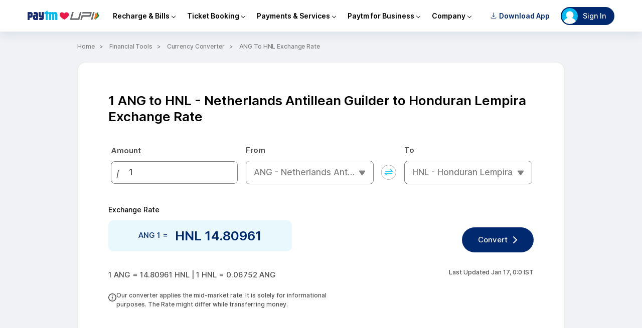

--- FILE ---
content_type: application/javascript; charset=UTF-8
request_url: https://paytm.com/cdn-cgi/challenge-platform/h/b/scripts/jsd/d251aa49a8a3/main.js?
body_size: 8701
content:
window._cf_chl_opt={AKGCx8:'b'};~function(r6,VE,Vn,VL,VM,Vb,VI,Vs,r0,r1){r6=X,function(N,V,rx,r5,O,U){for(rx={N:642,V:588,O:493,U:526,Y:554,A:551,D:553,k:508,v:622,B:603,g:579},r5=X,O=N();!![];)try{if(U=-parseInt(r5(rx.N))/1*(parseInt(r5(rx.V))/2)+parseInt(r5(rx.O))/3*(-parseInt(r5(rx.U))/4)+-parseInt(r5(rx.Y))/5+-parseInt(r5(rx.A))/6*(-parseInt(r5(rx.D))/7)+parseInt(r5(rx.k))/8+-parseInt(r5(rx.v))/9+parseInt(r5(rx.B))/10*(parseInt(r5(rx.g))/11),U===V)break;else O.push(O.shift())}catch(Y){O.push(O.shift())}}(R,808031),VE=this||self,Vn=VE[r6(556)],VL=null,VM=Vd(),Vb=function(OP,OG,Ox,Of,rv,V,O,U,Y){return OP={N:494,V:520,O:621},OG={N:679,V:661,O:562,U:644,Y:677,A:654,D:661,k:574,v:547,B:544,g:679,e:506,c:705,T:646,J:559,W:519,y:721,a:547,i:522,Q:604,K:506,l:604,h:489},Ox={N:597,V:700},Of={N:654,V:700,O:604,U:660,Y:663,A:635,D:660,k:663,v:635,B:524,g:644,e:679,c:635,T:657,J:489,W:506,y:612,a:552,i:500,Q:506,K:544,l:606,h:657,f:510,S:500,E:705,n:721,L:506,H:489,x:506,G:660,P:544,C:506,F:552,m:547,j:684,d:708,M:506,o:489,b:640,I:597,s:721,z:672,Z:576,R0:559,R1:542,R2:522},rv=r6,V={'ErTLQ':function(A,D){return A<D},'DkFTS':function(A,D){return A==D},'TXeWP':function(A,D){return A(D)},'kCmiy':function(A,D){return D|A},'kIdkQ':function(A,D){return D&A},'oewxP':function(A,D){return A<D},'updlM':function(A,D){return A<<D},'TUlbo':function(A,D){return A>D},'eXCNF':function(A,D){return D==A},'xvpze':function(A,D){return A-D},'XDhRv':function(A,D){return A(D)},'JAEFY':function(A,D){return A<D},'DjVZG':function(A,D){return A|D},'TWUkQ':function(A,D){return A-D},'cBIZk':function(A,D){return A==D},'JDgOR':function(A,D){return D==A},'gYkaM':function(A,D){return A<<D},'QsFzZ':function(A,D){return A&D},'WCflj':function(A,D){return A(D)},'oHLOc':function(A,D){return D!=A},'luOKJ':rv(OP.N),'rUAKS':function(A,D){return D*A},'tMDLI':function(A,D){return D&A},'ZcLQj':function(A,D){return A*D},'KJOdO':function(A,D){return D==A}},O=String[rv(OP.V)],U={'h':function(A,Op){return Op={N:662,V:604},null==A?'':U.g(A,6,function(D,rB){return rB=X,rB(Op.N)[rB(Op.V)](D)})},'g':function(A,D,B,rg,T,J,W,y,i,Q,K,S,E,L,H,x,G,P,C,F){if(rg=rv,null==A)return'';for(J={},W={},y='',i=2,Q=3,K=2,S=[],E=0,L=0,H=0;V[rg(Of.N)](H,A[rg(Of.V)]);H+=1)if(x=A[rg(Of.O)](H),Object[rg(Of.U)][rg(Of.Y)][rg(Of.A)](J,x)||(J[x]=Q++,W[x]=!0),G=y+x,Object[rg(Of.D)][rg(Of.k)][rg(Of.v)](J,G))y=G;else for(P=rg(Of.B)[rg(Of.g)]('|'),C=0;!![];){switch(P[C++]){case'0':i==0&&(i=Math[rg(Of.e)](2,K),K++);continue;case'1':if(Object[rg(Of.D)][rg(Of.Y)][rg(Of.c)](W,y)){if(256>y[rg(Of.T)](0)){for(T=0;T<K;E<<=1,V[rg(Of.J)](L,D-1)?(L=0,S[rg(Of.W)](V[rg(Of.y)](B,E)),E=0):L++,T++);for(F=y[rg(Of.T)](0),T=0;8>T;E=V[rg(Of.a)](E<<1.07,V[rg(Of.i)](F,1)),L==D-1?(L=0,S[rg(Of.Q)](V[rg(Of.y)](B,E)),E=0):L++,F>>=1,T++);}else{for(F=1,T=0;V[rg(Of.K)](T,K);E=V[rg(Of.l)](E,1)|F,D-1==L?(L=0,S[rg(Of.Q)](V[rg(Of.y)](B,E)),E=0):L++,F=0,T++);for(F=y[rg(Of.h)](0),T=0;V[rg(Of.f)](16,T);E=E<<1|V[rg(Of.S)](F,1),V[rg(Of.E)](L,V[rg(Of.n)](D,1))?(L=0,S[rg(Of.L)](B(E)),E=0):L++,F>>=1,T++);}i--,V[rg(Of.H)](0,i)&&(i=Math[rg(Of.e)](2,K),K++),delete W[y]}else for(F=J[y],T=0;T<K;E=E<<1|F&1,L==V[rg(Of.n)](D,1)?(L=0,S[rg(Of.x)](B(E)),E=0):L++,F>>=1,T++);continue;case'2':y=String(x);continue;case'3':i--;continue;case'4':J[G]=Q++;continue}break}if(y!==''){if(Object[rg(Of.G)][rg(Of.k)][rg(Of.c)](W,y)){if(256>y[rg(Of.T)](0)){for(T=0;V[rg(Of.P)](T,K);E<<=1,L==D-1?(L=0,S[rg(Of.C)](B(E)),E=0):L++,T++);for(F=y[rg(Of.h)](0),T=0;8>T;E=V[rg(Of.F)](V[rg(Of.l)](E,1),1&F),D-1==L?(L=0,S[rg(Of.Q)](V[rg(Of.m)](B,E)),E=0):L++,F>>=1,T++);}else{for(F=1,T=0;V[rg(Of.j)](T,K);E=V[rg(Of.d)](V[rg(Of.l)](E,1),F),D-1==L?(L=0,S[rg(Of.M)](V[rg(Of.m)](B,E)),E=0):L++,F=0,T++);for(F=y[rg(Of.T)](0),T=0;16>T;E=1&F|E<<1,V[rg(Of.o)](L,V[rg(Of.b)](D,1))?(L=0,S[rg(Of.L)](B(E)),E=0):L++,F>>=1,T++);}i--,0==i&&(i=Math[rg(Of.e)](2,K),K++),delete W[y]}else for(F=J[y],T=0;T<K;E=V[rg(Of.F)](E<<1,F&1),V[rg(Of.I)](L,V[rg(Of.s)](D,1))?(L=0,S[rg(Of.L)](B(E)),E=0):L++,F>>=1,T++);i--,V[rg(Of.z)](0,i)&&K++}for(F=2,T=0;T<K;E=V[rg(Of.d)](V[rg(Of.Z)](E,1),V[rg(Of.R0)](F,1)),D-1==L?(L=0,S[rg(Of.x)](B(E)),E=0):L++,F>>=1,T++);for(;;)if(E<<=1,D-1==L){S[rg(Of.M)](V[rg(Of.R1)](B,E));break}else L++;return S[rg(Of.R2)]('')},'j':function(A,OH,re){return OH={N:580,V:691,O:657,U:623,Y:548,A:699,D:700,k:700,v:571,B:645,g:506,e:682},re=rv,V[re(Ox.N)](null,A)?'':V[re(Ox.N)]('',A)?null:U.i(A[re(Ox.V)],32768,function(D,OL,rc,k,e,c,T,J,W,y){if(OL={N:623},rc=re,k={'fwmTf':function(B,e){return B<e},'gSQoQ':function(B,e){return B(e)}},rc(OH.N)!==rc(OH.V))return A[rc(OH.O)](D);else for(e={},e[rc(OH.U)]=function(a,i){return a+i},c=e,T=T[rc(OH.Y)](T),J=0;k[rc(OH.A)](J,T[rc(OH.D)]);J++)if(W=T[J],'f'===W&&(W='N'),S[W]){for(y=0;y<E[T[J]][rc(OH.k)];-1===n[W][rc(OH.v)](L[T[J]][y])&&(k[rc(OH.B)](H,x[T[J]][y])||G[W][rc(OH.g)]('o.'+P[T[J]][y])),y++);}else C[W]=F[T[J]][rc(OH.e)](function(b,rw){return rw=rc,c[rw(OL.N)]('o.',b)})})},'i':function(A,D,B,rT,T,J,W,y,i,Q,K,S,E,L,H,x,F,G,P,C){for(rT=rv,T=[],J=4,W=4,y=3,i=[],S=B(0),E=D,L=1,Q=0;3>Q;T[Q]=Q,Q+=1);for(H=0,x=Math[rT(OG.N)](2,2),K=1;V[rT(OG.V)](K,x);)for(G=V[rT(OG.O)][rT(OG.U)]('|'),P=0;!![];){switch(G[P++]){case'0':H|=V[rT(OG.Y)](V[rT(OG.A)](0,C)?1:0,K);continue;case'1':C=E&S;continue;case'2':K<<=1;continue;case'3':E>>=1;continue;case'4':E==0&&(E=D,S=B(L++));continue}break}switch(H){case 0:for(H=0,x=Math[rT(OG.N)](2,8),K=1;V[rT(OG.D)](K,x);C=V[rT(OG.k)](S,E),E>>=1,E==0&&(E=D,S=V[rT(OG.v)](B,L++)),H|=(V[rT(OG.B)](0,C)?1:0)*K,K<<=1);F=O(H);break;case 1:for(H=0,x=Math[rT(OG.g)](2,16),K=1;K!=x;C=E&S,E>>=1,E==0&&(E=D,S=B(L++)),H|=(0<C?1:0)*K,K<<=1);F=O(H);break;case 2:return''}for(Q=T[3]=F,i[rT(OG.e)](F);;){if(L>A)return'';for(H=0,x=Math[rT(OG.g)](2,y),K=1;V[rT(OG.D)](K,x);C=E&S,E>>=1,V[rT(OG.c)](0,E)&&(E=D,S=B(L++)),H|=V[rT(OG.T)](0<C?1:0,K),K<<=1);switch(F=H){case 0:for(H=0,x=Math[rT(OG.N)](2,8),K=1;K!=x;C=V[rT(OG.J)](S,E),E>>=1,V[rT(OG.W)](0,E)&&(E=D,S=B(L++)),H|=(0<C?1:0)*K,K<<=1);T[W++]=O(H),F=V[rT(OG.y)](W,1),J--;break;case 1:for(H=0,x=Math[rT(OG.g)](2,16),K=1;K!=x;C=S&E,E>>=1,0==E&&(E=D,S=B(L++)),H|=K*(0<C?1:0),K<<=1);T[W++]=V[rT(OG.a)](O,H),F=W-1,J--;break;case 2:return i[rT(OG.i)]('')}if(0==J&&(J=Math[rT(OG.g)](2,y),y++),T[F])F=T[F];else if(F===W)F=Q+Q[rT(OG.Q)](0);else return null;i[rT(OG.K)](F),T[W++]=Q+F[rT(OG.l)](0),J--,Q=F,V[rT(OG.h)](0,J)&&(J=Math[rT(OG.g)](2,y),y++)}}},Y={},Y[rv(OP.O)]=U.h,Y}(),VI={},VI[r6(709)]='o',VI[r6(669)]='s',VI[r6(549)]='u',VI[r6(678)]='z',VI[r6(617)]='n',VI[r6(667)]='I',VI[r6(511)]='b',Vs=VI,VE[r6(546)]=function(N,V,O,U,U4,U3,U2,ra,Y,D,B,g,T,J,W){if(U4={N:610,V:717,O:586,U:712,Y:715,A:504,D:569,k:683,v:533,B:683,g:535,e:572,c:700,T:534,J:605,W:518,y:703,a:583,i:515},U3={N:671,V:700,O:703,U:599},U2={N:660,V:663,O:635,U:506},ra=r6,Y={'QAodZ':function(i,Q){return i+Q},'LUXZQ':function(i,Q){return i===Q},'Ljfpw':function(y,i){return y(i)},'uqDXI':function(y,i){return y(i)},'KLnEr':ra(U4.N),'SUucs':function(i,Q){return i+Q},'NPrmH':function(y,i,Q){return y(i,Q)}},Y[ra(U4.V)](null,V)||V===void 0)return U;for(D=Y[ra(U4.O)](VZ,V),N[ra(U4.U)][ra(U4.Y)]&&(D=D[ra(U4.A)](N[ra(U4.U)][ra(U4.Y)](V))),D=N[ra(U4.D)][ra(U4.k)]&&N[ra(U4.v)]?N[ra(U4.D)][ra(U4.B)](new N[(ra(U4.v))](D)):function(y,rQ,i){for(rQ=ra,y[rQ(U3.N)](),i=0;i<y[rQ(U3.V)];y[i]===y[Y[rQ(U3.O)](i,1)]?y[rQ(U3.U)](i+1,1):i+=1);return y}(D),B='nAsAaAb'.split('A'),B=B[ra(U4.g)][ra(U4.e)](B),g=0;g<D[ra(U4.c)];T=D[g],J=Vz(N,V,T),Y[ra(U4.T)](B,J)?(W='s'===J&&!N[ra(U4.J)](V[T]),Y[ra(U4.W)]===O+T?A(Y[ra(U4.y)](O,T),J):W||A(Y[ra(U4.a)](O,T),V[T])):Y[ra(U4.i)](A,O+T,J),g++);return U;function A(y,i,ri){ri=ra,Object[ri(U2.N)][ri(U2.V)][ri(U2.O)](U,i)||(U[i]=[]),U[i][ri(U2.U)](y)}},r0=r6(523)[r6(644)](';'),r1=r0[r6(535)][r6(572)](r0),VE[r6(578)]=function(V,O,UR,U9,rK,U,Y,A,D,k,v){for(UR={N:710,V:634,O:648,U:628,Y:501,A:545,D:629,k:726,v:548,B:700,g:634,e:700,c:571,T:506,J:682},U9={N:501,V:695,O:710,U:681,Y:634,A:681,D:660,k:685,v:635,B:571,g:648},rK=r6,U={},U[rK(UR.N)]=function(B,g){return B instanceof g},U[rK(UR.V)]=function(B,g){return B<g},U[rK(UR.O)]=rK(UR.U),U[rK(UR.Y)]=rK(UR.A),U[rK(UR.D)]=function(B,g){return g===B},U[rK(UR.k)]=function(B,g){return B+g},Y=U,A=Object[rK(UR.v)](O),D=0;D<A[rK(UR.B)];D++)if(k=A[D],'f'===k&&(k='N'),V[k]){for(v=0;Y[rK(UR.g)](v,O[A[D]][rK(UR.e)]);Y[rK(UR.D)](-1,V[k][rK(UR.c)](O[A[D]][v]))&&(r1(O[A[D]][v])||V[k][rK(UR.T)](Y[rK(UR.k)]('o.',O[A[D]][v]))),v++);}else V[k]=O[A[D]][rK(UR.J)](function(B,rq){return rq=rK,Y[rq(U9.N)]===rq(U9.V)?Y[rq(U9.O)](Y,A[rq(U9.U)])&&Y[rq(U9.Y)](0,D[rq(U9.A)][rq(U9.D)][rq(U9.k)][rq(U9.v)](k)[rq(U9.B)](Y[rq(U9.g)])):'o.'+B})},r3();function Vo(Y,A,ON,rk,D,k,v,B,g,c,T,J,W,y){if(ON={N:507,V:674,O:650,U:649,Y:664,A:694,D:592,k:503,v:674,B:719,g:563,e:676,c:536,T:615,J:697,W:490,y:505,a:711,i:711,Q:723,K:719,l:582,h:582,f:659,S:719,E:675,n:537,L:702,H:497,x:514,G:651,P:690,C:621},rk=r6,D={},D[rk(ON.N)]=function(a,i){return a+i},D[rk(ON.V)]=rk(ON.O),D[rk(ON.U)]=rk(ON.Y),k=D,!VC(0))return![];B=(v={},v[rk(ON.A)]=Y,v[rk(ON.D)]=A,v);try{g=VE[rk(ON.k)],c=k[rk(ON.N)](k[rk(ON.v)]+VE[rk(ON.B)][rk(ON.g)]+k[rk(ON.U)]+g.r,rk(ON.e)),T=new VE[(rk(ON.c))](),T[rk(ON.T)](rk(ON.J),c),T[rk(ON.W)]=2500,T[rk(ON.y)]=function(){},J={},J[rk(ON.a)]=VE[rk(ON.B)][rk(ON.i)],J[rk(ON.Q)]=VE[rk(ON.K)][rk(ON.Q)],J[rk(ON.l)]=VE[rk(ON.B)][rk(ON.h)],J[rk(ON.f)]=VE[rk(ON.S)][rk(ON.E)],J[rk(ON.n)]=VM,W=J,y={},y[rk(ON.L)]=B,y[rk(ON.H)]=W,y[rk(ON.x)]=rk(ON.G),T[rk(ON.P)](Vb[rk(ON.C)](y))}catch(a){}}function Vu(V,O,OF,rJ,U,Y){return OF={N:614,V:681,O:614,U:681,Y:660,A:685,D:635,k:571,v:628},rJ=r6,U={},U[rJ(OF.N)]=function(A,D){return A<D},Y=U,O instanceof V[rJ(OF.V)]&&Y[rJ(OF.O)](0,V[rJ(OF.U)][rJ(OF.Y)][rJ(OF.A)][rJ(OF.D)](O)[rJ(OF.k)](rJ(OF.v)))}function Vz(V,O,U,Oo,rW,Y,A,D,T,J,W,y,i,Q,S,E,k){A=(Oo={N:693,V:697,O:688,U:517,Y:620,A:600,D:638,k:624,v:709,B:517,g:688,e:602,c:602,T:647,J:644,W:650,y:719,a:563,i:664,Q:676,K:711,l:719,h:711,f:723,S:719,E:582,n:582,L:659,H:719,x:675,G:537,P:505,C:702,F:497,m:514,j:651,d:690,M:621,o:615,b:503,I:536,s:490,z:569,Z:555,R0:624,R1:620,R2:600},rW=r6,Y={},Y[rW(Oo.N)]=rW(Oo.V),Y[rW(Oo.O)]=rW(Oo.U),Y[rW(Oo.Y)]=function(B,g){return B==g},Y[rW(Oo.A)]=rW(Oo.D),Y[rW(Oo.k)]=function(B,g){return g===B},Y);try{D=O[U]}catch(B){return'i'}if(null==D)return D===void 0?'u':'x';if(rW(Oo.v)==typeof D){if(rW(Oo.B)===A[rW(Oo.g)])try{if(A[rW(Oo.Y)](A[rW(Oo.A)],typeof D[rW(Oo.e)]))return D[rW(Oo.c)](function(){}),'p'}catch(g){}else for(T=rW(Oo.T)[rW(Oo.J)]('|'),J=0;!![];){switch(T[J++]){case'0':W=rW(Oo.W)+e[rW(Oo.y)][rW(Oo.a)]+rW(Oo.i)+S.r+rW(Oo.Q);continue;case'1':i=(y={},y[rW(Oo.K)]=T[rW(Oo.l)][rW(Oo.h)],y[rW(Oo.f)]=J[rW(Oo.S)][rW(Oo.f)],y[rW(Oo.E)]=W[rW(Oo.l)][rW(Oo.n)],y[rW(Oo.L)]=y[rW(Oo.H)][rW(Oo.x)],y[rW(Oo.G)]=O,y);continue;case'2':E[rW(Oo.P)]=function(){};continue;case'3':Q={},Q[rW(Oo.C)]=Q,Q[rW(Oo.F)]=i,Q[rW(Oo.m)]=rW(Oo.j),E[rW(Oo.d)](i[rW(Oo.M)](Q));continue;case'4':E[rW(Oo.o)](A[rW(Oo.N)],W);continue;case'5':S=g[rW(Oo.b)];continue;case'6':E=new U[(rW(Oo.I))]();continue;case'7':E[rW(Oo.s)]=2500;continue}break}}return V[rW(Oo.z)][rW(Oo.Z)](D)?'a':A[rW(Oo.R0)](D,V[rW(Oo.z)])?'D':D===!0?'T':!1===D?'F':(k=typeof D,A[rW(Oo.R1)](A[rW(Oo.R2)],k)?Vu(V,D)?'N':'f':Vs[k]||'?')}function Vx(rM,r9,N,V,O,Y){return rM={N:716,V:503,O:617,U:653,Y:696,A:633,D:503,k:521,v:566},r9=r6,N={'kSFOh':function(U,Y){return U(Y)},'GUlHe':function(U,Y){return U<Y},'nvfHs':r9(rM.N)},V=VE[r9(rM.V)],!V?null:(O=V.i,typeof O!==r9(rM.O)||N[r9(rM.U)](O,30))?r9(rM.Y)!==N[r9(rM.A)]?null:(Y=U[r9(rM.D)],Y[r9(rM.k)](+N[r9(rM.v)](A,Y.t))):O}function VZ(V,OI,ry,O,U,Y){for(OI={N:498,V:498,O:504,U:548,Y:516},ry=r6,O={},O[ry(OI.N)]=function(A,D){return A!==D},U=O,Y=[];U[ry(OI.V)](null,V);Y=Y[ry(OI.O)](Object[ry(OI.U)](V)),V=Object[ry(OI.Y)](V));return Y}function VP(rZ,rz,rX,N,V){if(rZ={N:631,V:560,O:495,U:491,Y:594,A:611,D:692,k:608},rz={N:632},rX=r6,N={'ieaqH':function(O){return O()},'TKETp':rX(rZ.N),'ErQSc':function(O){return O()},'Llrot':rX(rZ.V)},V=Vx(),V===null){if(N[rX(rZ.O)]===rX(rZ.U))N[rX(rZ.Y)](A),D[rX(rZ.A)]!==N[rX(rZ.D)]&&(g[rX(rZ.k)]=e,c());else return}VL=(VL&&clearTimeout(VL),setTimeout(function(rt){rt=rX,N[rt(rz.N)](VH)},1e3*V))}function r2(Ut,rl,O,U,Y,A,D,k){O=(Ut={N:704,V:596,O:698,U:531,Y:680,A:714,D:492,k:687,v:532,B:665,g:557,e:656,c:706,T:492,J:584},rl=r6,{'AhALK':function(v,B,g,c,T){return v(B,g,c,T)},'LejpM':rl(Ut.N)});try{return U=Vn[rl(Ut.V)](rl(Ut.O)),U[rl(Ut.U)]=rl(Ut.Y),U[rl(Ut.A)]='-1',Vn[rl(Ut.D)][rl(Ut.k)](U),Y=U[rl(Ut.v)],A={},A=O[rl(Ut.B)](pRIb1,Y,Y,'',A),A=pRIb1(Y,Y[O[rl(Ut.g)]]||Y[rl(Ut.e)],'n.',A),A=pRIb1(Y,U[rl(Ut.c)],'d.',A),Vn[rl(Ut.T)][rl(Ut.J)](U),D={},D.r=A,D.e=null,D}catch(v){return k={},k.r={},k.e=v,k}}function r3(UK,UQ,Ui,UW,UT,rp,N,V,O,U,Y){if(UK={N:707,V:558,O:670,U:570,Y:503,A:590,D:611,k:631,v:509,B:668,g:668,e:658,c:608,T:608},UQ={N:611,V:631,O:540,U:670,Y:539,A:608,D:509,k:625,v:496,B:643,g:506,e:657,c:506,T:564},Ui={N:529},UW={N:630},UT={N:595,V:626,O:673,U:638,Y:509,A:541,D:619,k:506,v:538,B:657,g:639,e:585,c:607,T:616,J:513,W:538},rp=r6,N={'hsXVB':function(A,D){return A(D)},'WLRrg':function(A,D){return A>D},'DKwJX':function(A,D){return D|A},'Vpjjx':function(A,D){return A<<D},'uLTkH':function(A,D){return D&A},'Crxqo':function(A,D){return A-D},'ZhqCp':function(A,D){return D===A},'OtCLZ':rp(UK.N),'DvxuR':rp(UK.V),'OuJib':function(A){return A()},'iAlCP':function(A,D){return A===D},'viSIG':function(A,D){return A<D},'QNWqW':function(A,D){return A(D)},'bpsNb':rp(UK.O),'DMtgO':function(A,D){return D!==A},'RoHgu':rp(UK.U)},V=VE[rp(UK.Y)],!V)return;if(!Vm())return;(O=![],U=function(Uw,Ue,rf,A,v){if(Uw={N:718},Ue={N:540},rf=rp,A={'gxRGb':function(D,k,rh){return rh=X,N[rh(Ue.N)](D,k)},'fjZEE':function(D,k,v){return D(k,v)}},!O){if(N[rf(UT.N)]===N[rf(UT.V)])A[rf(UT.O)](typeof Y,rf(UT.U))&&v(B),k();else{if(O=!![],!N[rf(UT.Y)](Vm)){if(N[rf(UT.A)](rf(UT.D),rf(UT.D)))return;else{for(L=0;H<x;P<<=1,F-1==C?(m=0,j[rf(UT.k)](N[rf(UT.v)](v,M)),o=0):b++,G++);for(v=I[rf(UT.B)](0),s=0;N[rf(UT.g)](8,z);R0=N[rf(UT.e)](N[rf(UT.c)](R1,1),N[rf(UT.T)](v,1)),R2==N[rf(UT.J)](R3,1)?(R4=0,R5[rf(UT.k)](R6(R7)),R8=0):R9++,v>>=1,Z++);}}N[rf(UT.W)](VH,function(v,rS){rS=rf,A[rS(Uw.N)](r4,V,v)})}}},N[rp(UK.A)](Vn[rp(UK.D)],rp(UK.k)))?N[rp(UK.v)](U):VE[rp(UK.B)]?Vn[rp(UK.g)](N[rp(UK.e)],U):(Y=Vn[rp(UK.c)]||function(){},Vn[rp(UK.T)]=function(rL,A){if(rL=rp,A={'lvaCt':function(D,k,rE){return rE=X,N[rE(UW.N)](D,k)},'qvoNg':function(D,k){return D<<k},'XZSDR':function(D,k){return D==k},'YYoQu':function(D,k,rn){return rn=X,N[rn(Ui.N)](D,k)}},Y(),Vn[rL(UQ.N)]!==rL(UQ.V)){if(N[rL(UQ.O)](rL(UQ.U),N[rL(UQ.Y)]))Vn[rL(UQ.A)]=Y,N[rL(UQ.D)](U);else{for(m=1,j=0;A[rL(UQ.k)](d,M);b=A[rL(UQ.v)](I,1)|s,A[rL(UQ.B)](z,Z-1)?(R0=0,R1[rL(UQ.g)](R2(R3)),R4=0):R5++,R6=0,o++);for(R7=R8[rL(UQ.e)](0),R9=0;16>RR;Rt=RN<<1.48|RV&1.53,A[rL(UQ.B)](Rr,RO-1)?(RU=0,RY[rL(UQ.c)](A[rL(UQ.T)](RA,RD)),Rk=0):Rv++,RB>>=1,RX++);}}})}function Vj(N,V,O9,O8,O7,O6,rO,O,U,Y,A){O9={N:490,V:512,O:488,U:650,Y:503,A:641,D:719,k:536,v:615,B:697,g:613,e:563,c:528,T:593,J:490,W:505,y:689,a:499,i:724,Q:666,K:724,l:690,h:621,f:598},O8={N:609},O7={N:720,V:655,O:543,U:686,Y:618,A:722},O6={N:589},rO=r6,O={'sDIHj':rO(O9.N),'mpLKE':function(D,k){return D===k},'pVMpk':rO(O9.V),'XTQOM':function(D,k){return D(k)},'mWMZs':rO(O9.O),'mBXUf':rO(O9.U)},U=VE[rO(O9.Y)],console[rO(O9.A)](VE[rO(O9.D)]),Y=new VE[(rO(O9.k))](),Y[rO(O9.v)](rO(O9.B),O[rO(O9.g)]+VE[rO(O9.D)][rO(O9.e)]+rO(O9.c)+U.r),U[rO(O9.T)]&&(Y[rO(O9.J)]=5e3,Y[rO(O9.W)]=function(rU){rU=rO,V(O[rU(O6.N)])}),Y[rO(O9.y)]=function(rY){rY=rO,O[rY(O7.N)](rY(O7.V),rY(O7.V))?Y[rY(O7.O)]>=200&&Y[rY(O7.O)]<300?V(O[rY(O7.U)]):O[rY(O7.Y)](V,rY(O7.A)+Y[rY(O7.O)]):V()},Y[rO(O9.a)]=function(rA){rA=rO,V(O[rA(O8.N)])},A={'t':VF(),'lhr':Vn[rO(O9.i)]&&Vn[rO(O9.i)][rO(O9.Q)]?Vn[rO(O9.K)][rO(O9.Q)]:'','api':U[rO(O9.T)]?!![]:![],'c':VG(),'payload':N},Y[rO(O9.l)](Vb[rO(O9.h)](JSON[rO(O9.f)](A)))}function VG(rI,rR,N){return rI={N:525,V:637},rR=r6,N={'pxuoI':function(V,O){return O!==V},'OzUMn':function(V){return V()}},N[rR(rI.N)](N[rR(rI.V)](Vx),null)}function VH(N,rm,rF,r7,V,O){rm={N:567,V:701},rF={N:627,V:638,O:577,U:575,Y:565,A:713,D:601},r7=r6,V={'fEXgz':function(U,Y){return U===Y},'dVOkO':function(U,Y){return U!==Y},'AzIXR':r7(rm.N),'YAZoq':function(U){return U()}},O=r2(),Vj(O.r,function(U,r8){if(r8=r7,V[r8(rF.N)](typeof N,r8(rF.V))){if(V[r8(rF.O)](V[r8(rF.U)],r8(rF.Y)))N(U);else return O[r8(rF.A)]()<U}V[r8(rF.D)](VP)}),O.e&&Vo(r7(rm.V),O.e)}function R(Up){return Up='Set,uqDXI,includes,XMLHttpRequest,JBxy9,hsXVB,bpsNb,ZhqCp,iAlCP,WCflj,status,oewxP,RypAN,pRIb1,XDhRv,keys,undefined,event,24Cmicfo,kCmiy,2802569LClrCq,2366120ytYayJ,isArray,document,LejpM,pXHmn,QsFzZ,rhNSh,cloudflare-invisible,luOKJ,AKGCx8,YYoQu,BmzPv,kSFOh,DBbZN,EHWWx,Array,DOMContentLoaded,indexOf,bind,sid,tMDLI,AzIXR,gYkaM,dVOkO,rxvNi8,3661537bTGkQj,OPWMB,WDZtn,LRmiB4,SUucs,removeChild,DKwJX,Ljfpw,detail,19442gQqlXy,sDIHj,DMtgO,error,TYlZ6,api,ieaqH,OtCLZ,createElement,cBIZk,stringify,splice,ZLgPd,YAZoq,catch,100wpCqnk,charAt,isNaN,updlM,Vpjjx,onreadystatechange,mWMZs,d.cookie,readyState,TXeWP,mBXUf,uaWBo,open,uLTkH,number,XTQOM,nmdiP,BEQOT,MpIE,12105594hScJSd,UeeXK,ZSLoo,lvaCt,DvxuR,fEXgz,[native code],MGUwF,viSIG,loading,ErQSc,nvfHs,NnaqI,call,vtuXf,OzUMn,function,WLRrg,TWUkQ,log,101aQcaAS,XZSDR,split,gSQoQ,ZcLQj,5|0|6|4|7|2|1|3,plNmU,ulwFM,/cdn-cgi/challenge-platform/h/,jsd,randomUUID,GUlHe,ErTLQ,nZviE,navigator,charCodeAt,RoHgu,pkLOA2,prototype,oHLOc,5j3sAJuR6LYfeXx2+80v4aTOCwbZ7q9DikUVr$myKSEM-QBWN1tdnoFzGIpPcHhgl,hasOwnProperty,/b/ov1/0.07821076430497596:1768688005:_dyUOmSvrr-gvCZeejMRTBjxcw8JjkneQfgGyAknxZo/,AhALK,href,bigint,addEventListener,string,GfVeV,sort,JDgOR,gxRGb,gBlPE,aUjz8,/invisible/jsd,rUAKS,symbol,pow,display: none,Function,map,from,JAEFY,toString,pVMpk,appendChild,CnXIC,onload,send,CJyKX,TKETp,RvYkn,AdeF3,tXNAt,vcccP,POST,iframe,fwmTf,length,error on cf_chl_props,errorInfoObject,QAodZ,clientInformation,eXCNF,contentDocument,MxMAz,DjVZG,object,lzpqg,CnwA5,Object,random,tabIndex,getOwnPropertyNames,yiSUF,LUXZQ,fjZEE,_cf_chl_opt,mpLKE,xvpze,http-code:,SSTpq3,location,now,UnElS,xhr-error,DkFTS,timeout,pQtOD,body,873xsjdEo,1|3|4|0|2,Llrot,qvoNg,chctx,aKfnT,onerror,kIdkQ,fDlNh,tMocB,__CF$cv$params,concat,ontimeout,push,WsBAp,251560cqNHOC,OuJib,TUlbo,boolean,success,Crxqo,source,NPrmH,getPrototypeOf,dornL,KLnEr,KJOdO,fromCharCode,floor,join,_cf_chl_opt;JJgc4;PJAn2;kJOnV9;IWJi4;OHeaY1;DqMg0;FKmRv9;LpvFx1;cAdz2;PqBHf2;nFZCC5;ddwW5;pRIb1;rxvNi8;RrrrA2;erHi9,1|3|0|4|2,pxuoI,18604sCewAR,postMessage,/jsd/oneshot/d251aa49a8a3/0.07821076430497596:1768688005:_dyUOmSvrr-gvCZeejMRTBjxcw8JjkneQfgGyAknxZo/,QNWqW,parent,style,contentWindow'.split(','),R=function(){return Up},R()}function r4(U,Y,Ul,rH,A,D,k,v){if(Ul={N:636,V:581,O:561,U:593,Y:512,A:514,D:573,k:550,v:512,B:530,g:527,e:502,c:657,T:514,J:581,W:573,y:591,a:587,i:530},rH=r6,A={},A[rH(Ul.N)]=function(B,g){return g!==B},A[rH(Ul.V)]=rH(Ul.O),D=A,!U[rH(Ul.U)])return;if(Y===rH(Ul.Y))k={},k[rH(Ul.A)]=rH(Ul.O),k[rH(Ul.D)]=U.r,k[rH(Ul.k)]=rH(Ul.v),VE[rH(Ul.B)][rH(Ul.g)](k,'*');else if(D[rH(Ul.N)](rH(Ul.e),rH(Ul.e)))return v[rH(Ul.c)](U);else v={},v[rH(Ul.T)]=D[rH(Ul.J)],v[rH(Ul.W)]=U.r,v[rH(Ul.k)]=rH(Ul.y),v[rH(Ul.a)]=Y,VE[rH(Ul.i)][rH(Ul.g)](v,'*')}function VF(O2,rV,N){return O2={N:503,V:521},rV=r6,N=VE[rV(O2.N)],Math[rV(O2.V)](+atob(N.t))}function X(t,N,V,r){return t=t-488,V=R(),r=V[t],r}function Vm(O3,rr,N,V,O){return O3={N:521,V:725},rr=r6,N=3600,V=VF(),O=Math[rr(O3.N)](Date[rr(O3.V)]()/1e3),O-V>N?![]:!![]}function VC(V,O1,rN,O,U){return O1={N:568,V:713},rN=r6,O={},O[rN(O1.N)]=function(Y,A){return Y<A},U=O,U[rN(O1.N)](Math[rN(O1.V)](),V)}function Vd(OR,rD){return OR={N:652,V:652},rD=r6,crypto&&crypto[rD(OR.N)]?crypto[rD(OR.V)]():''}}()